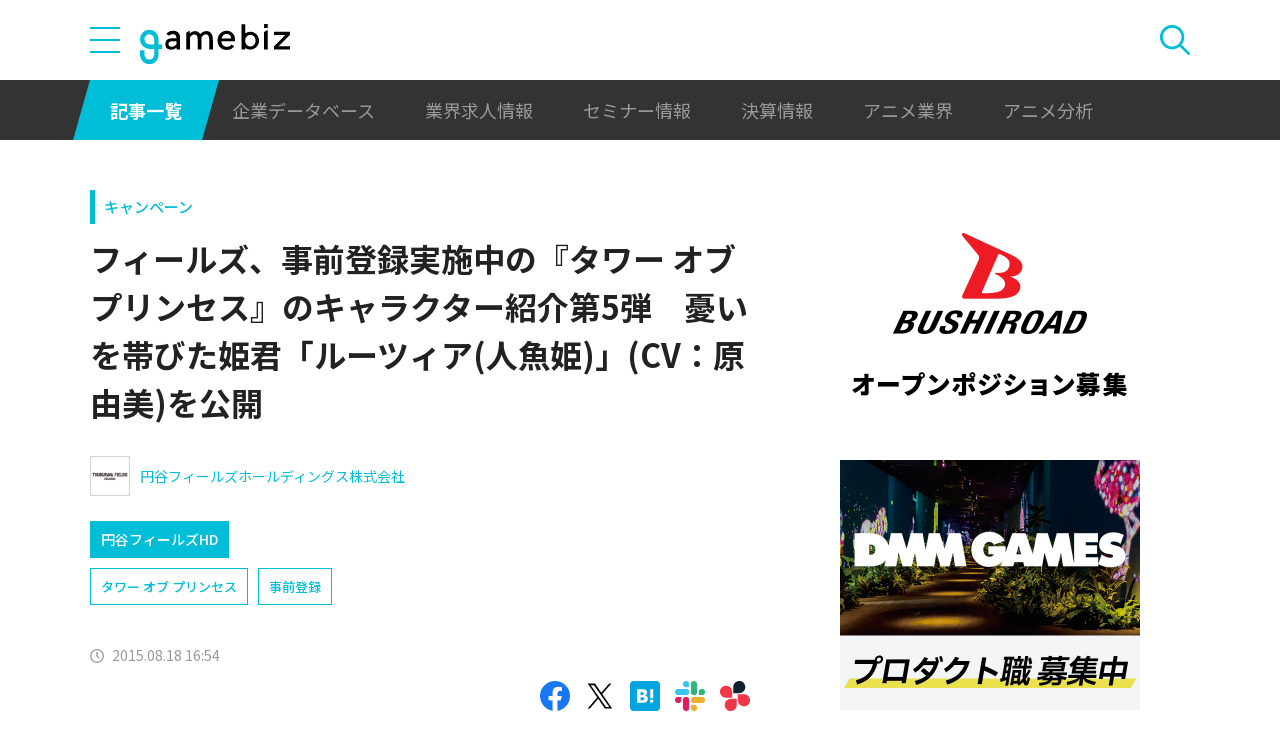

--- FILE ---
content_type: text/html; charset=UTF-8
request_url: https://gamebiz.jp/news/148306
body_size: 13265
content:
<!DOCTYPE html>
<html lang="ja">
<head>
    
    <!-- Google Tag Manager -->
    <script>(function(w,d,s,l,i){w[l]=w[l]||[];w[l].push({'gtm.start':new Date().getTime(),event:'gtm.js'});var f=d.getElementsByTagName(s)[0],j=d.createElement(s),dl=l!='dataLayer'?'&l='+l:'';j.async=true;j.src='https://www.googletagmanager.com/gtm.js?id='+i+dl;f.parentNode.insertBefore(j,f);})(window,document,'script','dataLayer','GTM-MZ9ZXJH');</script>
    <!-- End Google Tag Manager -->
    
<meta charset="utf-8"><meta http-equiv="X-UA-Compatible" content="IE=edge" />
<meta name="viewport" content="width=device-width, initial-scale=1.0, user-scalable=no" />
<title>フィールズ、事前登録実施中の『タワー オブ プリンセス』のキャラクター紹介第5弾　憂いを帯びた姫君「ルーツィア(人魚姫)」(CV：原由美)を公開 | gamebiz</title>
<meta name="description" content="フィールズ&lt;2767&gt;は、8月18日、現在事前登録を実施中のおとぎ話をモチーフにしたみんなで冒険するオンラインRPG『タワー オブ プリンセス』において、キャラクター紹介第5弾として、憂いを帯びた姫君「ルーツィア」(人魚姫)の紹介を発表した。◆キャラクター紹介第5弾！「憂いを帯びた姫君ルーツィア(人魚姫)」憂いを帯びた美しい姫君ルーツィア（人魚姫）（CV：原由美さん）「あぁ...泡になってしまい…"/>
<meta name="keywords" content="Social,ゲーム,インフォ,SocialGameInfo,最新情報,人気アプリ,gamebiz,フィールズ、事前登録実施中の『タワー オブ プリンセス』のキャラクター紹介第5弾　憂いを帯びた姫君「ルーツィア(人魚姫)」(CV：原由美)を公開"/>
<meta name="viewport" content="width=device-width,initial-scale=1.0,minimum-scale=1.0,user-scalable=no">
<meta name="format-detection" content="telephone=no, email=no, address=no">
<link href="/favicon.ico?1746614308" type="image/x-icon" rel="icon"><link href="/favicon.ico?1746614308" type="image/x-icon" rel="shortcut icon"><link href="/img/apple-touch-icon.png?1746614308" rel="apple-touch-icon-precomposed"><link rel="alternate" type="application/rss+xml" title="gamebiz【ゲームビズ】" href="https://gamebiz.jp/feed.rss" />
<meta property="og:title" content="フィールズ、事前登録実施中の『タワー オブ プリンセス』のキャラクター紹介第5弾　憂いを帯びた姫君「ルーツィア(人魚姫)」(CV：原由美)を公開 | gamebiz"/>
<meta property="og:type" content="article"/>
<meta property="og:url" content="https://gamebiz.jp/news/148306"/>
<meta property="og:image" content="https://i3.gamebiz.jp/images/original/676029655d2c334c8b1b0020.png"/>
<meta property="og:site_name" content="gamebiz【ゲームビズ】"/>
<meta property="og:description" content="フィールズ&lt;2767&gt;は、8月18日、現在事前登録を実施中のおとぎ話をモチーフにしたみんなで冒険するオンラインRPG『タワー オブ プリンセス』において、キャラクター紹介第5弾として、憂いを帯びた姫君「ルーツィア」(人魚姫)の紹介を発表した。◆キャラクター紹介第5弾！「憂いを帯びた姫君ルーツィア(人魚姫)」憂いを帯びた美しい姫君ルーツィア（人魚姫）（CV：原由美さん）「あぁ...泡になってしまい…"/>
<meta name="twitter:card" content="summary_large_image">
<meta name="twitter:site" content="@gamebiznews">
<meta property="fb:app_id" content="374980990488667"/>
<!--[if lte IE 9]><script src="../js/lib/html5shiv-printshiv.min.js"></script><![endif]-->

<link href="/news/148306" rel="canonical">
<link href="//fonts.googleapis.com/css?family=Montserrat:400,700" rel="stylesheet">
<link rel="stylesheet" href="https://cdnjs.cloudflare.com/ajax/libs/tiny-slider/2.9.3/tiny-slider.css"/>
<link rel="stylesheet" href="/css/swiper.min.css?1746613884"><link rel="stylesheet" href="/css/styles.css?1746613928">
</head>
<body class="page--article-detail">    <!-- Google Tag Manager (noscript) -->
<noscript><iframe src="https://www.googletagmanager.com/ns.html?id=GTM-MZ9ZXJH" height="0" width="0" style="display:none;visibility:hidden"></iframe></noscript>
<!-- End Google Tag Manager (noscript) -->
        
<header class="header js-header">
    <div class="container header__utils">
        <button type="button" class="header__open-drawer js-header__open-drawer">
            <span class="header__open-icon icon icon-menu">
                <span class="icon-menu__bar"></span>
                <span class="icon-menu__bar"></span>
                <span class="icon-menu__bar"></span>
            </span>
        </button>
        <div class="header__drawer js-header__drawer" data-overlay-classname="header__drawer-overlay">
    <div class="header__close-drawer-and-title js-header__close-drawer-and-title">
        <h2 class="header__drawer-title title--with-bl">カテゴリから探す</h2>
        <button type="button" class="header__close-drawer js-header__close-drawer">
            <span class="header__close-icon icon icon-close"></span>
        </button>
    </div>
    <div class="header__category-container--scrollable js-header__category-container">
                                <figure class="list-section header__category-group category-group">
                                <figcaption>
                    <h3 class="list-section__title header__category-group__name category-group__name">
                        企業動向                    </h3>
                </figcaption>
                                <ul class="header__category-list category-list">
                                            <li class="header__category-list__item category-list__item">
                            <a href="/news/category/1" class="header__category-list__link category-list__link">決算情報</a>                        </li>
                                            <li class="header__category-list__item category-list__item">
                            <a href="/news/category/47" class="header__category-list__link category-list__link">ファイナンス</a>                        </li>
                                            <li class="header__category-list__item category-list__item">
                            <a href="/news/category/42" class="header__category-list__link category-list__link">法務</a>                        </li>
                                            <li class="header__category-list__item category-list__item">
                            <a href="/news/category/12" class="header__category-list__link category-list__link">調査資料</a>                        </li>
                                            <li class="header__category-list__item category-list__item">
                            <a href="/news/category/11" class="header__category-list__link category-list__link">人事</a>                        </li>
                                            <li class="header__category-list__item category-list__item">
                            <a href="/news/category/8" class="header__category-list__link category-list__link">業界ニュース</a>                        </li>
                                    </ul>
            </figure>
                                            <figure class="list-section header__category-group category-group">
                                <figcaption>
                    <h3 class="list-section__title header__category-group__name category-group__name">
                        ゲーム動向                    </h3>
                </figcaption>
                                <ul class="header__category-list category-list">
                                            <li class="header__category-list__item category-list__item">
                            <a href="/news/category/5" class="header__category-list__link category-list__link">新作ゲーム</a>                        </li>
                                            <li class="header__category-list__item category-list__item">
                            <a href="/news/category/22" class="header__category-list__link category-list__link">サービス終了</a>                        </li>
                                            <li class="header__category-list__item category-list__item">
                            <a href="/news/category/13" class="header__category-list__link category-list__link">海外市場</a>                        </li>
                                            <li class="header__category-list__item category-list__item">
                            <a href="/news/category/9" class="header__category-list__link category-list__link">事前登録</a>                        </li>
                                            <li class="header__category-list__item category-list__item">
                            <a href="/news/category/2" class="header__category-list__link category-list__link">ランキング</a>                        </li>
                                            <li class="header__category-list__item category-list__item">
                            <a href="/news/category/4" class="header__category-list__link category-list__link">キャンペーン</a>                        </li>
                                            <li class="header__category-list__item category-list__item">
                            <a href="/news/category/10" class="header__category-list__link category-list__link">イベント</a>                        </li>
                                            <li class="header__category-list__item category-list__item">
                            <a href="/news/category/45" class="header__category-list__link category-list__link">アナログ/グッズ</a>                        </li>
                                    </ul>
            </figure>
                                            <figure class="list-section header__category-group category-group">
                                <figcaption>
                    <h3 class="list-section__title header__category-group__name category-group__name">
                        AnimeRecorder                    </h3>
                </figcaption>
                                <ul class="header__category-list category-list">
                                            <li class="header__category-list__item category-list__item">
                            <a href="/news/category/101" class="header__category-list__link category-list__link">アニメ情報</a>                        </li>
                                            <li class="header__category-list__item category-list__item">
                            <a href="/news/category/100" class="header__category-list__link category-list__link">アニメ業界</a>                        </li>
                                    </ul>
            </figure>
                                            <figure class="list-section header__category-group category-group">
                                <figcaption>
                    <h3 class="list-section__title header__category-group__name category-group__name">
                        特集                    </h3>
                </figcaption>
                                <ul class="header__category-list category-list">
                                            <li class="header__category-list__item category-list__item">
                            <a href="/news/category/3" class="header__category-list__link category-list__link">インタビュー</a>                        </li>
                                            <li class="header__category-list__item category-list__item">
                            <a href="/news/category/46" class="header__category-list__link category-list__link">BLC/NFT/メタバース</a>                        </li>
                                            <li class="header__category-list__item category-list__item">
                            <a href="/news/category/18" class="header__category-list__link category-list__link">tech</a>                        </li>
                                            <li class="header__category-list__item category-list__item">
                            <a href="/news/category/17" class="header__category-list__link category-list__link">マーケティング</a>                        </li>
                                            <li class="header__category-list__item category-list__item">
                            <a href="/news/category/7" class="header__category-list__link category-list__link">セミナー</a>                        </li>
                                    </ul>
            </figure>
                                            <figure class="list-section header__category-group category-group">
                                <ul class="header__category-list category-list">
                                            <li class="header__category-list__item category-list__item">
                            <a href="/news/category/20" class="header__category-list__link category-list__link">おはようgamebiz</a>                        </li>
                                    </ul>
            </figure>
                            <figure class="list-section header__category-group category-group">
            <ul class="header__category-list category-list">
                <li class="header__category-list__item category-list__item category-list__item--all-articles">
                    <a href="/news" class="header__category-list__link category-list__link">すべての記事を見る</a>                </li>
            </ul>
        </figure>
    </div>
</div>
        <div class="header__logo-container">
            <a href="/" class="header__logo"><img src="/img/logo.svg?1746614308" class="header__logo__image" alt="gamebiz"></a>        </div>
        <div class="header__search js-header__search">
            <div class="header__toggle-search">
                <button type="button" class="header__open-search js-header__open-search">
                    <span class="header__open-search__icon icon icon-search"></span>
                </button>
                <button type="button" class="header__close-search js-header__close-search">
                    <span class="icon icon-close header__close-search__icon"></span>
                </button>
            </div>
            
<form method="get" accept-charset="utf-8" id="headerSearchForm" class="header__search-form" action="/news/search">    <div class="header__search-form__inner">
        <select name="search_category" id="headerSearchSelectCategory" class="header__select-category"><option value="">すべての記事を見る</option><optgroup label="企業動向"><option value="1">決算情報</option><option value="47">ファイナンス</option><option value="42">法務</option><option value="12">調査資料</option><option value="11">人事</option><option value="8">業界ニュース</option></optgroup><optgroup label="ゲーム動向"><option value="5">新作ゲーム</option><option value="22">サービス終了</option><option value="13">海外市場</option><option value="9">事前登録</option><option value="2">ランキング</option><option value="4">キャンペーン</option><option value="10">イベント</option><option value="45">アナログ/グッズ</option></optgroup><optgroup label="AnimeRecorder"><option value="101">アニメ情報</option><option value="100">アニメ業界</option></optgroup><optgroup label="特集"><option value="3">インタビュー</option><option value="46">BLC/NFT/メタバース</option><option value="18">tech</option><option value="17">マーケティング</option><option value="7">セミナー</option></optgroup><option value="20">おはようgamebiz</option></select>        <div class="form-control form-control--button"><button type="button" class="header__open-category-list-modal submit-button btn btn--color-primary" data-micromodal-trigger="modal--select-category">カテゴリ選択<div class="icon icon-plus"></div></button></div>        <input type="text" name="keyword" autocomplete="off" class="header__search-input" placeholder="キーワード検索" id="keyword" aria-label="キーワード検索">        <div class="form-control form-control--button"><button type="submit" class="header__search-submit btn btn--color-text"><span class="header__search-submit__icon icon icon-search--white"></span>検索</button></div>    </div>
</form>            
<div id="modal--select-category" class="modal" aria-hidden="true">
    <div class="modal__overlay overlay" tabindex="-1" data-micromodal-close>
        <div class="modal__container" role="dialog" aria-modal="true" aria-labelledby="modal--select-category__title">
            <header class="modal__header">
                <h2 id="modal--select-category__title" class="title--with-bl">
                    カテゴリ選択
                </h2>
                <button class="modal__close" aria-label="Close modal" data-micromodal-close>
                    <span class="modal__close__icon icon icon-close"></span>
                </button>
            </header>
            <div class="modal__content" id="modal--select-category__content">
                                    <figure class="list-section select-category__category-group category-group">
                        <figcaption>
                            <h3 class="list-section__title select-category__category-group__name category-group__name">
                                企業動向                            </h3>
                        </figcaption>
                        <ul class="select-category__category-list category-list">
                                                            <li class="select-category__category-list__item category-list__item">
                                    <a href="javascript:;" class="select-category__category-list__link category-list__link js-modal-link-select-category" data-id="1">決算情報</a>                                </li>
                                                            <li class="select-category__category-list__item category-list__item">
                                    <a href="javascript:;" class="select-category__category-list__link category-list__link js-modal-link-select-category" data-id="47">ファイナンス</a>                                </li>
                                                            <li class="select-category__category-list__item category-list__item">
                                    <a href="javascript:;" class="select-category__category-list__link category-list__link js-modal-link-select-category" data-id="42">法務</a>                                </li>
                                                            <li class="select-category__category-list__item category-list__item">
                                    <a href="javascript:;" class="select-category__category-list__link category-list__link js-modal-link-select-category" data-id="12">調査資料</a>                                </li>
                                                            <li class="select-category__category-list__item category-list__item">
                                    <a href="javascript:;" class="select-category__category-list__link category-list__link js-modal-link-select-category" data-id="11">人事</a>                                </li>
                                                            <li class="select-category__category-list__item category-list__item">
                                    <a href="javascript:;" class="select-category__category-list__link category-list__link js-modal-link-select-category" data-id="8">業界ニュース</a>                                </li>
                                                    </ul>
                    </figure>
                                    <figure class="list-section select-category__category-group category-group">
                        <figcaption>
                            <h3 class="list-section__title select-category__category-group__name category-group__name">
                                ゲーム動向                            </h3>
                        </figcaption>
                        <ul class="select-category__category-list category-list">
                                                            <li class="select-category__category-list__item category-list__item">
                                    <a href="javascript:;" class="select-category__category-list__link category-list__link js-modal-link-select-category" data-id="5">新作ゲーム</a>                                </li>
                                                            <li class="select-category__category-list__item category-list__item">
                                    <a href="javascript:;" class="select-category__category-list__link category-list__link js-modal-link-select-category" data-id="22">サービス終了</a>                                </li>
                                                            <li class="select-category__category-list__item category-list__item">
                                    <a href="javascript:;" class="select-category__category-list__link category-list__link js-modal-link-select-category" data-id="13">海外市場</a>                                </li>
                                                            <li class="select-category__category-list__item category-list__item">
                                    <a href="javascript:;" class="select-category__category-list__link category-list__link js-modal-link-select-category" data-id="9">事前登録</a>                                </li>
                                                            <li class="select-category__category-list__item category-list__item">
                                    <a href="javascript:;" class="select-category__category-list__link category-list__link js-modal-link-select-category" data-id="2">ランキング</a>                                </li>
                                                            <li class="select-category__category-list__item category-list__item">
                                    <a href="javascript:;" class="select-category__category-list__link category-list__link js-modal-link-select-category" data-id="4">キャンペーン</a>                                </li>
                                                            <li class="select-category__category-list__item category-list__item">
                                    <a href="javascript:;" class="select-category__category-list__link category-list__link js-modal-link-select-category" data-id="10">イベント</a>                                </li>
                                                            <li class="select-category__category-list__item category-list__item">
                                    <a href="javascript:;" class="select-category__category-list__link category-list__link js-modal-link-select-category" data-id="45">アナログ/グッズ</a>                                </li>
                                                    </ul>
                    </figure>
                                    <figure class="list-section select-category__category-group category-group">
                        <figcaption>
                            <h3 class="list-section__title select-category__category-group__name category-group__name">
                                AnimeRecorder                            </h3>
                        </figcaption>
                        <ul class="select-category__category-list category-list">
                                                            <li class="select-category__category-list__item category-list__item">
                                    <a href="javascript:;" class="select-category__category-list__link category-list__link js-modal-link-select-category" data-id="101">アニメ情報</a>                                </li>
                                                            <li class="select-category__category-list__item category-list__item">
                                    <a href="javascript:;" class="select-category__category-list__link category-list__link js-modal-link-select-category" data-id="100">アニメ業界</a>                                </li>
                                                    </ul>
                    </figure>
                                    <figure class="list-section select-category__category-group category-group">
                        <figcaption>
                            <h3 class="list-section__title select-category__category-group__name category-group__name">
                                特集                            </h3>
                        </figcaption>
                        <ul class="select-category__category-list category-list">
                                                            <li class="select-category__category-list__item category-list__item">
                                    <a href="javascript:;" class="select-category__category-list__link category-list__link js-modal-link-select-category" data-id="3">インタビュー</a>                                </li>
                                                            <li class="select-category__category-list__item category-list__item">
                                    <a href="javascript:;" class="select-category__category-list__link category-list__link js-modal-link-select-category" data-id="46">BLC/NFT/メタバース</a>                                </li>
                                                            <li class="select-category__category-list__item category-list__item">
                                    <a href="javascript:;" class="select-category__category-list__link category-list__link js-modal-link-select-category" data-id="18">tech</a>                                </li>
                                                            <li class="select-category__category-list__item category-list__item">
                                    <a href="javascript:;" class="select-category__category-list__link category-list__link js-modal-link-select-category" data-id="17">マーケティング</a>                                </li>
                                                            <li class="select-category__category-list__item category-list__item">
                                    <a href="javascript:;" class="select-category__category-list__link category-list__link js-modal-link-select-category" data-id="7">セミナー</a>                                </li>
                                                    </ul>
                    </figure>
                                    <figure class="list-section select-category__category-group category-group">
                        <figcaption>
                            <h3 class="list-section__title select-category__category-group__name category-group__name">
                                                            </h3>
                        </figcaption>
                        <ul class="select-category__category-list category-list">
                                                            <li class="select-category__category-list__item category-list__item">
                                    <a href="javascript:;" class="select-category__category-list__link category-list__link js-modal-link-select-category" data-id="20">おはようgamebiz</a>                                </li>
                                                    </ul>
                    </figure>
                                <figure class="list-section select-category__category-group category-group">
                    <ul class="select-category__category-list category-list">
                        <li class="select-category__category-list__item category-list__item category-list__item--all-articles">
                            <a href="javascript:;" class="select-category__category-list__link category-list__link js-modal-link-select-category">すべての記事を見る</a>                        </li>
                    </ul>
                </figure>
            </div>
        </div>
    </div>
</div>
        </div>
    </div>
    <nav class="header__nav">
        <div class="header__nav__container container">
            <a href="/news" class="header__nav__link is-current">記事一覧</a>            <a href="/companies" class="header__nav__link">企業データベース</a>            <a href="/jobs" class="header__nav__link">業界求人情報</a>            <a href="/seminars" class="header__nav__link">セミナー情報</a>            <a href="/news/category/1" class="header__nav__link">決算情報</a>            <a href="/news/category/100" class="header__nav__link">アニメ業界</a>            <a href="/news/tag/23237" class="header__nav__link">アニメ分析</a>        </div>
    </nav>
</header>
    
<main class="main">
    <div class="main__contents js-main__contents">
        <div class="container main__contents__container">
            <div class="page-contents js-page-contents">
                <div class="page-contents__inner">
                    
    <div class="ad ad--gold ad--side-gold--sp" data-ad-side-gold-sp></div>
                    <article class="article">
                        <div class="article__header">
                            <div class="bg-video__box">
                                <div class="bg-video__box__inner">
                                                                        <div class="article__category">
                                        <a href="/news/category/4">キャンペーン</a>                                    </div>
                                                                        <h1 class="article__title">
                                        フィールズ、事前登録実施中の『タワー オブ プリンセス』のキャラクター紹介第5弾　憂いを帯びた姫君「ルーツィア(人魚姫)」(CV：原由美)を公開                                    </h1>
                                </div>
                            </div>
                            <div class="bg-video__box bg-video__box--ad--external bg-video__box--bg bg-video__box--padding--s bg-video__box--margin--s">
                                <div class="bg-video__box__inner">
                                    <div class="ad ad--external" data-ad='{"area_category":"google-ad","area":"sp-article-detail"}'></div>
                                </div>
                            </div>
                            
<div class="article__companies">
    <div class="bg-video__box bg-video__box--company-list bg-video__box--bg bg-video__box--padding--s bg-video__box--margin--s">
        <div class="bg-video__box__inner">
            <ul class="company-list">
                                <li class="company-list__item">
                    <a href="/companies/2465" class="company-list__link">
                        <div class="company-list__image media-container">
                            <div class="media-inner">
                                <img src="https://i3.gamebiz.jp/media/477e312e-c6b4-4613-ae50-e4381c54da06.jpg" class="media-image" onerror="this.onerror = null;this.src=&quot;/img/no-image-company.png?1746614308&quot;" alt="">                            </div>
                        </div>
                        <div class="company-list__name">
                            円谷フィールズホールディングス株式会社                        </div>
                    </a>
                </li>
                            </ul>
        </div>
    </div>
    <div class="bg-video__box">
        <div class="bg-video__box__inner">
            <ul class="company-list company-list--block-link">
                                <li class="company-list__item">
                    <a href="/companies/2465#articles" class="company-list__link">
                        <div class="company-list__image media-container">
                            <div class="media-inner">
                                <img src="https://i3.gamebiz.jp/media/477e312e-c6b4-4613-ae50-e4381c54da06.jpg" class="media-image" onerror="this.onerror = null;this.src=&quot;/img/no-image-company.png?1746614308&quot;" alt="">                            </div>
                        </div>
                        <div class="company-list__name">
                            円谷フィールズHD                        </div>
                    </a>
                </li>
                            </ul>
        </div>
    </div>
</div>
                            <div class="bg-video__box">
                                <div class="bg-video__box__inner">
                                    <div class="article__tags">
                                        
<ul class="tag-list">
        <li class="tag-list__item">
        <a href="/news/tag/9618" class="tag-list__link tag">タワー オブ プリンセス</a>    </li>
        <li class="tag-list__item">
        <a href="/news/tag/17200" class="tag-list__link tag">事前登録</a>    </li>
    </ul>
                                    </div>
                                </div>
                            </div>
                            <div class="bg-video__box">
                                <div class="bg-video__box__inner">
                                    <div class="author-and-published-at">
                                                                                                                            <div class="article__published-at">
                                                <span class="article__published-at__icon icon icon-clock"></span>
                                                2015.08.18 16:54                                            </div>
                                                                            </div>
                                </div>
                            </div>
                            <div class="bg-video__box">
                                <div class="bg-video__box__inner">
                                    <div class="share-sns">
    <a href="https://www.facebook.com/share.php?u=https%3A%2F%2Fgamebiz.jp%2Fnews%2F148306" class="share-sns__link" target="_blank"><span class="icon icon-facebook"></a>    <a href="https://twitter.com/" class="share-sns__link" target="_blank" onclick="window.open(&#039;https://twitter.com/intent/tweet?text=%E3%83%95%E3%82%A3%E3%83%BC%E3%83%AB%E3%82%BA%E3%80%81%E4%BA%8B%E5%89%8D%E7%99%BB%E9%8C%B2%E5%AE%9F%E6%96%BD%E4%B8%AD%E3%81%AE%E3%80%8E%E3%82%BF%E3%83%AF%E3%83%BC+%E3%82%AA%E3%83%96+%E3%83%97%E3%83%AA%E3%83%B3%E3%82%BB%E3%82%B9%E3%80%8F%E3%81%AE%E3%82%AD%E3%83%A3%E3%83%A9%E3%82%AF%E3%82%BF%E3%83%BC%E7%B4%B9%E4%BB%8B%E7%AC%AC5%E5%BC%BE%E3%80%80%E6%86%82%E3%81%84%E3%82%92%E5%B8%AF%E3%81%B3%E3%81%9F%E5%A7%AB%E5%90%9B%E3%80%8C%E3%83%AB%E3%83%BC%E3%83%84%E3%82%A3%E3%82%A2%28%E4%BA%BA%E9%AD%9A%E5%A7%AB%29%E3%80%8D%28CV%EF%BC%9A%E5%8E%9F%E7%94%B1%E7%BE%8E%29%E3%82%92%E5%85%AC%E9%96%8B%0Ahttps%3A%2F%2Fgamebiz.jp%2Fnews%2F148306&#039;,
                       &#039;tweetwindow&#039;,
                       &#039;width=550, height=450, personalbar=0, toolbar=0, scrollbars=1, resizable=1&#039;); return false;"><span class="icon icon-X"></a>    <a href="https://b.hatena.ne.jp/add?mode=confirm&amp;url=https%3A%2F%2Fgamebiz.jp%2Fnews%2F148306&amp;title=%E3%83%95%E3%82%A3%E3%83%BC%E3%83%AB%E3%82%BA%E3%80%81%E4%BA%8B%E5%89%8D%E7%99%BB%E9%8C%B2%E5%AE%9F%E6%96%BD%E4%B8%AD%E3%81%AE%E3%80%8E%E3%82%BF%E3%83%AF%E3%83%BC+%E3%82%AA%E3%83%96+%E3%83%97%E3%83%AA%E3%83%B3%E3%82%BB%E3%82%B9%E3%80%8F%E3%81%AE%E3%82%AD%E3%83%A3%E3%83%A9%E3%82%AF%E3%82%BF%E3%83%BC%E7%B4%B9%E4%BB%8B%E7%AC%AC5%E5%BC%BE%E3%80%80%E6%86%82%E3%81%84%E3%82%92%E5%B8%AF%E3%81%B3%E3%81%9F%E5%A7%AB%E5%90%9B%E3%80%8C%E3%83%AB%E3%83%BC%E3%83%84%E3%82%A3%E3%82%A2%28%E4%BA%BA%E9%AD%9A%E5%A7%AB%29%E3%80%8D%28CV%EF%BC%9A%E5%8E%9F%E7%94%B1%E7%BE%8E%29%E3%82%92%E5%85%AC%E9%96%8B" class="share-sns__link" target="_blank"><span class="icon icon-hatena"></a>    <a href="https://gamebiz.jp/slack/authorize?url=https%3A%2F%2Fgamebiz.jp%2Fnews%2F148306&amp;title=%E3%83%95%E3%82%A3%E3%83%BC%E3%83%AB%E3%82%BA%E3%80%81%E4%BA%8B%E5%89%8D%E7%99%BB%E9%8C%B2%E5%AE%9F%E6%96%BD%E4%B8%AD%E3%81%AE%E3%80%8E%E3%82%BF%E3%83%AF%E3%83%BC+%E3%82%AA%E3%83%96+%E3%83%97%E3%83%AA%E3%83%B3%E3%82%BB%E3%82%B9%E3%80%8F%E3%81%AE%E3%82%AD%E3%83%A3%E3%83%A9%E3%82%AF%E3%82%BF%E3%83%BC%E7%B4%B9%E4%BB%8B%E7%AC%AC5%E5%BC%BE%E3%80%80%E6%86%82%E3%81%84%E3%82%92%E5%B8%AF%E3%81%B3%E3%81%9F%E5%A7%AB%E5%90%9B%E3%80%8C%E3%83%AB%E3%83%BC%E3%83%84%E3%82%A3%E3%82%A2%28%E4%BA%BA%E9%AD%9A%E5%A7%AB%29%E3%80%8D%28CV%EF%BC%9A%E5%8E%9F%E7%94%B1%E7%BE%8E%29%E3%82%92%E5%85%AC%E9%96%8B" class="share-sns__link" target="_blank"><span class="icon icon-slack"></a>    <a href="https://gamebiz.jp/chatwork/authorize?url=https%253A%252F%252Fgamebiz.jp%252Fnews%252F148306&amp;title=%25E3%2583%2595%25E3%2582%25A3%25E3%2583%25BC%25E3%2583%25AB%25E3%2582%25BA%25E3%2580%2581%25E4%25BA%258B%25E5%2589%258D%25E7%2599%25BB%25E9%258C%25B2%25E5%25AE%259F%25E6%2596%25BD%25E4%25B8%25AD%25E3%2581%25AE%25E3%2580%258E%25E3%2582%25BF%25E3%2583%25AF%25E3%2583%25BC%2B%25E3%2582%25AA%25E3%2583%2596%2B%25E3%2583%2597%25E3%2583%25AA%25E3%2583%25B3%25E3%2582%25BB%25E3%2582%25B9%25E3%2580%258F%25E3%2581%25AE%25E3%2582%25AD%25E3%2583%25A3%25E3%2583%25A9%25E3%2582%25AF%25E3%2582%25BF%25E3%2583%25BC%25E7%25B4%25B9%25E4%25BB%258B%25E7%25AC%25AC5%25E5%25BC%25BE%25E3%2580%2580%25E6%2586%2582%25E3%2581%2584%25E3%2582%2592%25E5%25B8%25AF%25E3%2581%25B3%25E3%2581%259F%25E5%25A7%25AB%25E5%2590%259B%25E3%2580%258C%25E3%2583%25AB%25E3%2583%25BC%25E3%2583%2584%25E3%2582%25A3%25E3%2582%25A2%2528%25E4%25BA%25BA%25E9%25AD%259A%25E5%25A7%25AB%2529%25E3%2580%258D%2528CV%25EF%25BC%259A%25E5%258E%259F%25E7%2594%25B1%25E7%25BE%258E%2529%25E3%2582%2592%25E5%2585%25AC%25E9%2596%258B" class="share-sns__link" target="_blank"><span class="icon icon-chatworks"></a></div>
                                </div>
                            </div>
                        </div>
                        <div class="bg-video__box bg-video__box--bg bg-video__box--margin--s--top bg-video__box--padding--s--top">
                            <div class="bg-video__box__inner">
                                <div class="article__body">
                                    <div class="article__featured-image"></div>
                                    <!-- TODO: [data-content="blogparts"] つける -->
                                    <div class="article__body-text" data-content="blogparts">
                                        <div style="text-align:center"><img data-lazyload="delay" data-src="https://i3.gamebiz.jp/images/original/29918936855a5ffa7d4e9a0020.jpg" style="line-height:20.7999992370605px; opacity:0.9; text-align:center" /></div>
<br />
フィールズ&lt;2767&gt;は、8月18日、現在事前登録を実施中のおとぎ話をモチーフにしたみんなで冒険するオンラインRPG『タワー オブ プリンセス』において、キャラクター紹介第5弾として、憂いを帯びた姫君「ルーツィア」(人魚姫)の紹介を発表した。<br />
<br />
<u><strong>◆キャラクター紹介第5弾！「憂いを帯びた姫君ルーツィア(人魚姫)」</strong></u><br />
<br />
<img data-lazyload="delay" data-src="https://i3.gamebiz.jp/images/original/676029655d2c334c8b1b0020.png" /><br />
<br />
憂いを帯びた美しい姫君<br />
ルーツィア（人魚姫）（CV：原由美さん）<br />
「あぁ...泡になってしまいそう。」<br />
プレイヤーが仕えることができる姫の1人で、海底宮殿ウォロペアーレ城に住む美しい人魚。シンデレラを敬愛し、自分だけを見て欲しい思いと、シンデレラの博愛主義との狭間で葛藤している。寂しがり屋な性格も手伝って、周囲からたくさんの愛情をそそがれて育ってきた。愛があることが当たり前の環境しか知らないため、仲間を傷つけるような相手に対しては感情を爆発させる事も。<br />
<br />
▼ルーツィア(人魚姫)に関連する、その他のキャラクター達 （一例）<br />
<br />
<img data-lazyload="delay" data-src="https://i3.gamebiz.jp/images/original/162261674255d2c33ce96d90020.png" /><br />
<br />
引き篭もりの海の魔女<br />
オクタヴィア<br />
ルーツィアの友人で海底奥深くに棲む海の魔女。魔法薬で少女の姿に扮しているが、本人曰く素顔はとても醜いという。「放っておいて」と言う割にとても依存的<br />
で、沈没船の小部屋に閉じこもって亡霊と話すことで心を癒している。<br />
<br />
<img data-lazyload="delay" data-src="https://i3.gamebiz.jp/images/original/32912399855d2c3462c0250020.png" /><br />
<br />
いじわるな海の妖精<br />
メルジーネ<br />
高飛車でいじわるな海の妖精だが魔物に近い存在。頼みごとをしても対価を要求されるだけで何もしてくれないが、彼女の正体を見破ると態度が急変する。口癖は「わたしを誰だかご存知なの？」<br />
<br />
<img data-lazyload="delay" data-src="https://i3.gamebiz.jp/images/original/138156191355d2c34ec8b3f0020.png" /><br />
<br />
ちょっと残念な吟遊詩人<br />
ヴォルフラム<br />
港町ヴォルフォーレに住む吟遊詩人。街の多くの女性が彼の詩歌で心を癒している。自分に陶酔しきっており、厨二病をこじらせたような発言も。時折駄目人間<br />
な「素」の部分が出ることがある。<br />
<br />
▼人魚姫たちが住む港町ウォロペアーレ<br />
<img data-lazyload="delay" data-src="https://i3.gamebiz.jp/images/original/163888256555d2c35916aa70020.png" /><br />
&nbsp;
<h3>■事前登録を実施中！</h3>
<br />
「フライングガチャ」「予約トップ10」をはじめとする各種事前登録メディアにて、事前登録の受付を実施している。特典として序盤の冒険を強力にサポートする防具「プルミタージュ」と「輝晶石」50個、「ポーション」10個を事前登録した全員にプレゼントする。スタートダッシュで必ず役立つアイテムのセットとなっている。また、「フライングガチャ」と「予約トップ10」では事前ガチャも実施中だ。<br />
&nbsp;
<h3>■タワプリ公式Twitterフォローキャンペーン</h3>
<br />
『タワー オブ プリンセス』のTwitter公式アカウントでは、現在「タワプリ公式Twitterフォローキャンペーン」を開催しており、5000人を突破して追加キャンペーンを実施している。<br />
<br />
＜賞品＞<br />
フォロワー6000人達成 妖精の帰還石3個<br />
フォロワー7000人達成 大妖精の帰還石1個<br />
フォロワー8000人達成 輝晶石15個<br />
<br />
<img data-lazyload="delay" data-src="https://i3.gamebiz.jp/images/original/23896429055d2c378861520020.png" /><br />
<br />
＜キャンペーン応募方法＞<br />
タワプリ公式Twitter（@tawapri）アカウントをフォロー<br />
<a href="https://twitter.com/tawapri" style="line-height: 20.7999992370605px;">https://twitter.com/tawapri</a><br />
<br />
＜キャンペーン締切日＞<br />
『タワー オブ プリンセス』サービス開始前日<br />
<br />
＜プレゼント配布日程＞<br />
サービス開始後に発表<br />
<br />
<br />
■関連サイト<br />
​<br />
&nbsp;
<p style="text-align:center"><a class="sgi_btn01" href="http://tawapri.jp/" target="_blank">公式サイト</a></p>

<p style="text-align:center"><a class="sgi_btn01" href="https://twitter.com/tawapri" target="_blank">公式Twitter</a></p>

<p style="text-align:center"><a class="sgi_btn01" href="https://tawapri.flyinggacha.com/" target="_blank">フライングガチャ</a></p>

<p style="text-align:center"><a class="sgi_btn01" href="https://yoyaku-top10.jp/u/a/MTMxMjg" target="_blank">iOS版（予約トップ10）</a></p>

<p style="text-align:center"><a class="sgi_btn01" href="https://yoyaku-top10.jp/u/a/MTMxMjk" target="_blank">Android版（予約トップ10）</a></p>
<br />
<br />
&copy;Fields                                    </div>
                                </div>
                            </div>
                        </div>
                        <div class="article__footer">
                            <div class="bg-video__box bg-video__box--bg bg-video__box--margin--s--bottom bg-video__box--padding--s--bottom">
                                <div class="bg-video__box__inner">
                                    <div class="share-sns">
    <a href="https://www.facebook.com/share.php?u=https%3A%2F%2Fgamebiz.jp%2Fnews%2F148306" class="share-sns__link" target="_blank"><span class="icon icon-facebook"></a>    <a href="https://twitter.com/" class="share-sns__link" target="_blank" onclick="window.open(&#039;https://twitter.com/intent/tweet?text=%E3%83%95%E3%82%A3%E3%83%BC%E3%83%AB%E3%82%BA%E3%80%81%E4%BA%8B%E5%89%8D%E7%99%BB%E9%8C%B2%E5%AE%9F%E6%96%BD%E4%B8%AD%E3%81%AE%E3%80%8E%E3%82%BF%E3%83%AF%E3%83%BC+%E3%82%AA%E3%83%96+%E3%83%97%E3%83%AA%E3%83%B3%E3%82%BB%E3%82%B9%E3%80%8F%E3%81%AE%E3%82%AD%E3%83%A3%E3%83%A9%E3%82%AF%E3%82%BF%E3%83%BC%E7%B4%B9%E4%BB%8B%E7%AC%AC5%E5%BC%BE%E3%80%80%E6%86%82%E3%81%84%E3%82%92%E5%B8%AF%E3%81%B3%E3%81%9F%E5%A7%AB%E5%90%9B%E3%80%8C%E3%83%AB%E3%83%BC%E3%83%84%E3%82%A3%E3%82%A2%28%E4%BA%BA%E9%AD%9A%E5%A7%AB%29%E3%80%8D%28CV%EF%BC%9A%E5%8E%9F%E7%94%B1%E7%BE%8E%29%E3%82%92%E5%85%AC%E9%96%8B%0Ahttps%3A%2F%2Fgamebiz.jp%2Fnews%2F148306&#039;,
                       &#039;tweetwindow&#039;,
                       &#039;width=550, height=450, personalbar=0, toolbar=0, scrollbars=1, resizable=1&#039;); return false;"><span class="icon icon-X"></a>    <a href="https://b.hatena.ne.jp/add?mode=confirm&amp;url=https%3A%2F%2Fgamebiz.jp%2Fnews%2F148306&amp;title=%E3%83%95%E3%82%A3%E3%83%BC%E3%83%AB%E3%82%BA%E3%80%81%E4%BA%8B%E5%89%8D%E7%99%BB%E9%8C%B2%E5%AE%9F%E6%96%BD%E4%B8%AD%E3%81%AE%E3%80%8E%E3%82%BF%E3%83%AF%E3%83%BC+%E3%82%AA%E3%83%96+%E3%83%97%E3%83%AA%E3%83%B3%E3%82%BB%E3%82%B9%E3%80%8F%E3%81%AE%E3%82%AD%E3%83%A3%E3%83%A9%E3%82%AF%E3%82%BF%E3%83%BC%E7%B4%B9%E4%BB%8B%E7%AC%AC5%E5%BC%BE%E3%80%80%E6%86%82%E3%81%84%E3%82%92%E5%B8%AF%E3%81%B3%E3%81%9F%E5%A7%AB%E5%90%9B%E3%80%8C%E3%83%AB%E3%83%BC%E3%83%84%E3%82%A3%E3%82%A2%28%E4%BA%BA%E9%AD%9A%E5%A7%AB%29%E3%80%8D%28CV%EF%BC%9A%E5%8E%9F%E7%94%B1%E7%BE%8E%29%E3%82%92%E5%85%AC%E9%96%8B" class="share-sns__link" target="_blank"><span class="icon icon-hatena"></a>    <a href="https://gamebiz.jp/slack/authorize?url=https%3A%2F%2Fgamebiz.jp%2Fnews%2F148306&amp;title=%E3%83%95%E3%82%A3%E3%83%BC%E3%83%AB%E3%82%BA%E3%80%81%E4%BA%8B%E5%89%8D%E7%99%BB%E9%8C%B2%E5%AE%9F%E6%96%BD%E4%B8%AD%E3%81%AE%E3%80%8E%E3%82%BF%E3%83%AF%E3%83%BC+%E3%82%AA%E3%83%96+%E3%83%97%E3%83%AA%E3%83%B3%E3%82%BB%E3%82%B9%E3%80%8F%E3%81%AE%E3%82%AD%E3%83%A3%E3%83%A9%E3%82%AF%E3%82%BF%E3%83%BC%E7%B4%B9%E4%BB%8B%E7%AC%AC5%E5%BC%BE%E3%80%80%E6%86%82%E3%81%84%E3%82%92%E5%B8%AF%E3%81%B3%E3%81%9F%E5%A7%AB%E5%90%9B%E3%80%8C%E3%83%AB%E3%83%BC%E3%83%84%E3%82%A3%E3%82%A2%28%E4%BA%BA%E9%AD%9A%E5%A7%AB%29%E3%80%8D%28CV%EF%BC%9A%E5%8E%9F%E7%94%B1%E7%BE%8E%29%E3%82%92%E5%85%AC%E9%96%8B" class="share-sns__link" target="_blank"><span class="icon icon-slack"></a>    <a href="https://gamebiz.jp/chatwork/authorize?url=https%253A%252F%252Fgamebiz.jp%252Fnews%252F148306&amp;title=%25E3%2583%2595%25E3%2582%25A3%25E3%2583%25BC%25E3%2583%25AB%25E3%2582%25BA%25E3%2580%2581%25E4%25BA%258B%25E5%2589%258D%25E7%2599%25BB%25E9%258C%25B2%25E5%25AE%259F%25E6%2596%25BD%25E4%25B8%25AD%25E3%2581%25AE%25E3%2580%258E%25E3%2582%25BF%25E3%2583%25AF%25E3%2583%25BC%2B%25E3%2582%25AA%25E3%2583%2596%2B%25E3%2583%2597%25E3%2583%25AA%25E3%2583%25B3%25E3%2582%25BB%25E3%2582%25B9%25E3%2580%258F%25E3%2581%25AE%25E3%2582%25AD%25E3%2583%25A3%25E3%2583%25A9%25E3%2582%25AF%25E3%2582%25BF%25E3%2583%25BC%25E7%25B4%25B9%25E4%25BB%258B%25E7%25AC%25AC5%25E5%25BC%25BE%25E3%2580%2580%25E6%2586%2582%25E3%2581%2584%25E3%2582%2592%25E5%25B8%25AF%25E3%2581%25B3%25E3%2581%259F%25E5%25A7%25AB%25E5%2590%259B%25E3%2580%258C%25E3%2583%25AB%25E3%2583%25BC%25E3%2583%2584%25E3%2582%25A3%25E3%2582%25A2%2528%25E4%25BA%25BA%25E9%25AD%259A%25E5%25A7%25AB%2529%25E3%2580%258D%2528CV%25EF%25BC%259A%25E5%258E%259F%25E7%2594%25B1%25E7%25BE%258E%2529%25E3%2582%2592%25E5%2585%25AC%25E9%2596%258B" class="share-sns__link" target="_blank"><span class="icon icon-chatworks"></a></div>
                                </div>
                            </div>
                                                                                                                <div class="bg-video__box bg-video__box--bg bg-video__box--articles bg-video__box--padding--s bg-video__box--margin--s--bottom">
                                <div class="bg-video__box__inner">
                                                                        <div class="category-article-links">
                                        <h3 class="secondary-title">キャンペーン</h3>
                                        <div class="articles__scrollbox">
                                                                                            <div class="article article--vertical">
                                                    <a href="/news/419710" class="article__link">
    <div class="article__image media-container">
        <div class="media-inner">
            <img data-src="https://i3.gamebiz.jp/media/608a2f5b-5d74-4da4-a18b-d57c1fa0f131.jpg" class="media-image" onerror="this.onerror = null;this.data-src=&quot;/img/no-image-default.png?1746614308&quot;" data-object-fit="contain" data-lazyload="delay" alt="">        </div>
    </div>
    <div class="article__meta">
                <h3 class="article__title">
            ネットマーブルとレベルファイブ、『二ノ国：Cross Worlds』で「ワールドクロスマッチングシステム」を導入するゲームのアプデ実施        </h3>
                <div class="article__published-at">
            <span class="article__published-at__icon icon icon-clock"></span>
            2026.01.23 20:46        </div>
            </div>
</a>
                                                </div>
                                                                                            <div class="article article--vertical">
                                                    <a href="/news/419766" class="article__link">
    <div class="article__image media-container">
        <div class="media-inner">
            <img data-src="https://i3.gamebiz.jp/media/f409ceda-4875-4298-b485-b01fb5e26c88.jpg" class="media-image" onerror="this.onerror = null;this.data-src=&quot;/img/no-image-default.png?1746614308&quot;" data-object-fit="contain" data-lazyload="delay" alt="">        </div>
    </div>
    <div class="article__meta">
                <h3 class="article__title">
            GRYPHLINE、『アークナイツ：エンドフィールド』が全世界累計3000万DL突破…特別スカウト券×10をプレゼント        </h3>
                <div class="article__published-at">
            <span class="article__published-at__icon icon icon-clock"></span>
            2026.01.23 20:42        </div>
            </div>
</a>
                                                </div>
                                                                                            <div class="article article--vertical">
                                                    <a href="/news/419720" class="article__link">
    <div class="article__image media-container">
        <div class="media-inner">
            <img data-src="https://i3.gamebiz.jp/media/4adca0a0-f853-4a70-bacd-0aa2f6cafdca.png" class="media-image" onerror="this.onerror = null;this.data-src=&quot;/img/no-image-default.png?1746614308&quot;" data-object-fit="contain" data-lazyload="delay" alt="">        </div>
    </div>
    <div class="article__meta">
                <h3 class="article__title">
            カプコンAM施設で『モンハンワイルズ』×「ホロライブ5期生」コラボ開催…「雪花ラミィ」「桃鈴ねね」「獅白ぼたん」「尾丸ポルカ」とのコラボが決定        </h3>
                <div class="article__published-at">
            <span class="article__published-at__icon icon icon-clock"></span>
            2026.01.23 20:31        </div>
            </div>
</a>
                                                </div>
                                                                                    </div>
                                        <a href="/news/category/4" class="category-articles__show-all btn btn--color-primary btn--arrow-right">すべて見る</a>                                    </div>
                                                                    </div>
                            </div>
                                                        <div class="bg-video__box bg-video__box--ad--external bg-video__box--bg bg-video__box--padding--s bg-video__box--margin--s">
                                <div class="bg-video__box__inner">
                                    <div class="ad ad--external" data-ad='{"area_category":"google-ad","area":"sp-article-detail"}'></div>
                                </div>
                            </div>
                            
<div class="article__companies">
    <div class="bg-video__box bg-video__box--company-list bg-video__box--bg bg-video__box--padding--s bg-video__box--margin--s">
        <div class="bg-video__box__inner">
            <ul class="company-list">
                                <li class="company-list__item">
                    <a href="/companies/2465" class="company-list__link">
                        <div class="company-list__image media-container">
                            <div class="media-inner">
                                <img src="https://i3.gamebiz.jp/media/477e312e-c6b4-4613-ae50-e4381c54da06.jpg" class="media-image" onerror="this.onerror = null;this.src=&quot;/img/no-image-company.png?1746614308&quot;" alt="">                            </div>
                        </div>
                        <div class="company-list__name">
                            円谷フィールズホールディングス株式会社                        </div>
                    </a>
                </li>
                            </ul>
        </div>
    </div>
    <div class="bg-video__box">
        <div class="bg-video__box__inner">
            <ul class="company-list company-list--block-link">
                                <li class="company-list__item">
                    <a href="/companies/2465#articles" class="company-list__link">
                        <div class="company-list__image media-container">
                            <div class="media-inner">
                                <img src="https://i3.gamebiz.jp/media/477e312e-c6b4-4613-ae50-e4381c54da06.jpg" class="media-image" onerror="this.onerror = null;this.src=&quot;/img/no-image-company.png?1746614308&quot;" alt="">                            </div>
                        </div>
                        <div class="company-list__name">
                            円谷フィールズHD                        </div>
                    </a>
                </li>
                            </ul>
        </div>
    </div>
</div>
                            <div class="bg-video__box">
                                <div class="bg-video__box__inner">
                                    <div class="article__tags">
                                        
<ul class="tag-list">
        <li class="tag-list__item">
        <a href="/news/tag/9618" class="tag-list__link tag">タワー オブ プリンセス</a>    </li>
        <li class="tag-list__item">
        <a href="/news/tag/17200" class="tag-list__link tag">事前登録</a>    </li>
    </ul>
                                    </div>
                                </div>
                            </div>
                        </div>
                    </article>
                    <div
                            class="
                                bg-video__box
                                bg-video__box--more-articles
                                bg-video__box--bg
                                bg-video__box--margin
                                bg-video__box--padding--s
                            "
                        >
                        <div class="bg-video__box__inner">
                            <section class="related-articles">
                                <h2 class="secondary-title">あわせて読みたい</h2>
                                                                
<div class="articles articles--stack">
        <div class="article article--horizontal">
        <a href="/news/419788" class="article__link">
    <div class="article__image media-container">
        <div class="media-inner">
            <img src="https://i3.gamebiz.jp/media/eb076ef5-9954-4c00-ade0-dc0ebf85a7ae.jpg" class="media-image" onerror="this.onerror = null;this.src=&quot;/img/no-image-default.png?1746614308&quot;" data-object-fit="contain" alt="">        </div>
    </div>
    <div class="article__meta">
                <div class="article__category-and-badge">
            <span class="article__category">
                事前登録            </span>
                    </div>
                <h3 class="article__title">
            Curve GamesとDeveloper Turtle Juice、革新的なローグライクデッキビルダー『MECHBORN』を2026年後半にリリース        </h3>
                <div class="article__published-at">
            <span class="article__published-at__icon icon icon-clock"></span>
            2026.01.25 21:34        </div>
            </div>
</a>
    </div>
        <div class="article article--horizontal">
        <a href="/news/419787" class="article__link">
    <div class="article__image media-container">
        <div class="media-inner">
            <img src="https://i3.gamebiz.jp/media/c7fc1653-d115-4814-a55d-f857f2a7fe4b.jpg" class="media-image" onerror="this.onerror = null;this.src=&quot;/img/no-image-default.png?1746614308&quot;" data-object-fit="contain" alt="">        </div>
    </div>
    <div class="article__meta">
                <div class="article__category-and-badge">
            <span class="article__category">
                事前登録            </span>
                    </div>
                <h3 class="article__title">
            Gaming Factory、クレイジーでユーモラスなレストランSLG『Pizza Slice』を3月5日にリリース決定        </h3>
                <div class="article__published-at">
            <span class="article__published-at__icon icon icon-clock"></span>
            2026.01.25 21:23        </div>
            </div>
</a>
    </div>
        <div class="article article--horizontal">
        <a href="/news/419786" class="article__link">
    <div class="article__image media-container">
        <div class="media-inner">
            <img src="https://i3.gamebiz.jp/media/1a2be9a2-57cf-4cdd-aca4-ef27bc7031cf.jpg" class="media-image" onerror="this.onerror = null;this.src=&quot;/img/no-image-default.png?1746614308&quot;" data-object-fit="contain" alt="">        </div>
    </div>
    <div class="article__meta">
                <div class="article__category-and-badge">
            <span class="article__category">
                事前登録            </span>
                    </div>
                <h3 class="article__title">
            個人ゲーム開発者Thorn &amp; Loose、3DローグライクRPG『NYCTOROGUE：THE ABYSS』クラウドファンディングを2月6日より開始        </h3>
                <div class="article__published-at">
            <span class="article__published-at__icon icon icon-clock"></span>
            2026.01.25 21:14        </div>
            </div>
</a>
    </div>
    </div>
                                                            </section>
                        </div>
                    </div>
                    
        <div class="bg-video__box bg-video__box--margin--top">
        <div class="bg-video__box__inner">
            <section class="company-info">
                <div class="company ">
                    <div class="company__image-and-meta">
                                                <div class="company__image media-container">
                            <div class="media-inner">
                                <a href="/companies/2465"><img data-src="https://i3.gamebiz.jp/media/477e312e-c6b4-4613-ae50-e4381c54da06.jpg" class="media-image" onerror="this.onerror = null;this.data-src=&quot;/img/no-image-company.png?1746614308&quot;" data-lazyload="delay" alt=""></a>                            </div>
                        </div>
                                                <div class="company__meta">
                            <div class="company__name">円谷フィールズホールディングス株式会社</div>
                                                            <a href="https://www.tsuburaya-fields.co.jp/" class="company__external-link" target="_blank" rel="noreferrer noopener">https://www.tsuburaya-fields.co.jp/<span class="company__external-link__icon icon icon-external-link"></a>                                                        
                        </div>
                        
                    </div>
                    
                    <div class="company__about">
    <h3 class="title--with-bl">会社情報</h3>
    <dl class="data-list">
        <div class="data-list__row">
            <dt class="data-list__title">会社名</dt>
            <dd class="data-list__description">
                円谷フィールズホールディングス株式会社            </dd>
        </div>
                <div class="data-list__row">
            <dt class="data-list__title">設立</dt>
            <dd class="data-list__description">1988年6月</dd>
        </div>
                        <div class="data-list__row">
            <dt class="data-list__title">代表者</dt>
            <dd class="data-list__description">代表取締役社長 グループ最高経営責任者 山本 英俊</dd>
        </div>
                        <div class="data-list__row">
            <dt class="data-list__title">決算期</dt>
            <dd class="data-list__description">3月</dd>
        </div>
                        <div class="data-list__row">
            <dt class="data-list__title">直近業績</dt>
            <dd class="data-list__description">売上高1405億8100万円、営業利益152億9500万円、経常利益164億6200万円、最終利益111億5800万円（2025年3月期）</dd>
        </div>
                        <div class="data-list__row">
            <dt class="data-list__title">上場区分</dt>
            <dd class="data-list__description">東証プライム</dd>
        </div>
                        <div class="data-list__row">
            <dt class="data-list__title">証券コード</dt>
            <dd class="data-list__description">2767</dd>
        </div>
            </dl>
</div>
                    
                    
                    
                    <a href="/companies/2465" class="company__link-to-detail btn btn--color-primary btn--arrow-right">企業データを見る</a>                </div>
            </section>
        </div>
    </div>
                    </div>
            </div>
            
<aside class="sidebar js-sidebar">
    <div class="sidebar__inner">
        
    <section class="sidebar__section sidebar__section--ad bg-video__box">
        <div class="sidebar__content">
            <div class="ad ad--gold ad--side-gold--pc" data-ad='{"area_category": "enterprise-advertisement", "area": "side-gold"}'></div>
        </div>
    </section>
        
<section class="sidebar__section sidebar__section--ads bg-video__box">
    <div class="sidebar__content">
        <div class="spot-ads">
                                                <div class="ad ad--spot" data-ad='{"area_category": "spot-advertisement", "area": "spot", "ad_id": 94}'></div>
                                    </div>
    </div>
</section>
        <section class="sidebar__section sidebar__section--pickup-banners bg-video__box">
            <div class="sidebar__content">
                                
<div class="banners pickup-banners">
    

</div>
            </div>
        </section>
        <section class="sidebar__section sidebar__section--bg-colored sidebar__section--recruit bg-video__box bg-video__box--bg bg-video__box--padding bg-video__box--margin">
            <div class="sidebar__content">
                <div class="recruit">
                    <h2 class="primary-title primary-title--en">
                        Recruit<span class="primary-title__sub">業界求人情報</span>
                    </h2>
                    <div class="jobs">
                        
<div class="job job--vertical">
    
<a href="/jobs/70" class="job__link">
        <div class="job__image media-container">
        <div class="media-inner">
            <img data-src="https://i3.gamebiz.jp/media/935b9f2e-5879-4e7f-a6d2-c72f86cecee0.jpg" class="media-image" onerror="this.onerror = null;this.data-src=&quot;/img/no-image-default.png?1746614308&quot;" data-lazyload="delay" alt="">        </div>
    </div>
        <div class="job__meta">
        <div class="job__position">
            イラストレーター        </div>
        <div class="job__company-name">
            株式会社Cygames        </div>
        <h3 class="job__title">
            イラストレーター        </h3>
    </div>
</a>
</div>
                        
<div class="job job--horizontal">
    
<a href="/jobs/107" class="job__link">
        <div class="job__image media-container">
        <div class="media-inner">
            <img data-src="https://i3.gamebiz.jp/media/f9096f8e-3423-428f-b8f6-961996f7ef62.JPG" class="media-image" onerror="this.onerror = null;this.data-src=&quot;/img/no-image-default.png?1746614308&quot;" data-lazyload="delay" alt="">        </div>
    </div>
        <div class="job__meta">
        <div class="job__position">
            ゲームプランナー（札幌）        </div>
        <div class="job__company-name">
            THE FIRST株式会社        </div>
        <h3 class="job__title">
            ゲームプランナー【札幌/UIターン歓迎】第2期メンバー募集！オンラインゲーム開発/運用/ローカライズ        </h3>
    </div>
</a>
</div>
<div class="job job--horizontal">
    
<a href="/jobs/91" class="job__link">
        <div class="job__image media-container">
        <div class="media-inner">
            <img data-src="https://i3.gamebiz.jp/media/589544e9-8650-4582-ab35-8987d4638793.png" class="media-image" onerror="this.onerror = null;this.data-src=&quot;/img/no-image-default.png?1746614308&quot;" data-lazyload="delay" alt="">        </div>
    </div>
        <div class="job__meta">
        <div class="job__position">
            コンテンツプランナー        </div>
        <div class="job__company-name">
            株式会社f4samurai        </div>
        <h3 class="job__title">
            新規ゲーム開発中！コンテンツプランナー募集中！        </h3>
    </div>
</a>
</div>
                        
<div class="job job--vertical">
    
<a href="/jobs/67" class="job__link">
        <div class="job__meta">
        <div class="job__position">
            クライアントエンジニア/開発リーダー        </div>
        <div class="job__company-name">
            インフィニティベクター        </div>
        <h3 class="job__title">
            Unityクライアントエンジニア        </h3>
    </div>
</a>
</div>
<div class="job job--vertical">
    
<a href="/jobs/53" class="job__link">
        <div class="job__image media-container">
        <div class="media-inner">
            <img data-src="https://i3.gamebiz.jp/media/50e1b3da-52d6-4633-9f66-3ed1485b6180.png" class="media-image" onerror="this.onerror = null;this.data-src=&quot;/img/no-image-default.png?1746614308&quot;" data-lazyload="delay" alt="">        </div>
    </div>
        <div class="job__meta">
        <div class="job__position">
            プランナー        </div>
        <div class="job__company-name">
            Happy Elements株式会社        </div>
        <h3 class="job__title">
            ゲームデザイナー（プランナー）        </h3>
    </div>
</a>
</div>
                    </div>
                    <a href="/jobs" class="recruit__show-all btn btn--color-primary btn--arrow-right">すべて見る</a>                </div>
            </div>
        </section>
        <section class="sidebar__section sidebar__section--banners bg-video__box bg-video__box--margin">
            <div class="sidebar__content">
                                
<section class="banners">
    
<div class="banner">
    <a href="/site-banners/redirect/77/4" class="banner__link media-container" target="_self"><div class="media-inner"><img src="https://i3.gamebiz.jp/media/eff2bd60-c30b-4892-a799-15baccc13e46.png" class="banner__image" alt="Anime Data Insight Lab"></div></a></div>
<div class="banner">
    <a href="/site-banners/redirect/22/4" class="banner__link media-container" target="_self"><div class="media-inner"><img src="https://i3.gamebiz.jp/media/871c378b-189f-41b8-be7c-136d31434de2.png" class="banner__image" alt="2022年決算7月-9月"></div></a></div>
<div class="banner">
    <a href="/site-banners/redirect/65/4" class="banner__link media-container" target="_self"><div class="media-inner"><img src="https://i3.gamebiz.jp/media/635cf6e9-18c1-4958-92ef-f25e0752beb6.png" class="banner__image" alt="f4samuraiマガジン"></div></a></div>
<div class="banner">
    <a href="/site-banners/redirect/3/4" class="banner__link media-container" target="_self"><div class="media-inner"><img src="https://i3.gamebiz.jp/media/8e4e1ebc-aedd-4b0f-8207-0f964cb80d11.png" class="banner__image" alt="広告掲載について"></div></a></div>
<div class="banner">
    <a href="/site-banners/redirect/26/4" class="banner__link media-container" target="_self"><div class="media-inner"><img src="https://i3.gamebiz.jp/media/4e525fcd-bdcd-4e93-9d53-cd39758188ce.jpg" class="banner__image" alt="gamebiz公式メールマガジン"></div></a></div>

</section>
            </div>
        </section>
        <section class="sidebar__section sidebar__section--bg-colored sidebar__section--ranking bg-video__box bg-video__box--bg bg-video__box--padding">
    <div class="sidebar__content">
        <div class="ranking">
            <h2 class="primary-title primary-title--en">
                Ranking<span class="primary-title__sub">人気記事ランキング</span>
            </h2>
            <div class="articles articles--with-rank">
                                <div class="article article--horizontal">
                    <a href="/news/419684" class="article__link">
    <div class="article__image media-container">
        <div class="media-inner">
            <img data-src="https://i3.gamebiz.jp/media/93f5eee3-2eb1-4049-855a-b46ebd1d76a2.jpg" class="media-image" onerror="this.onerror = null;this.data-src=&quot;/img/no-image-default.png?1746614308&quot;" data-object-fit="contain" data-lazyload="delay" alt="">        </div>
    </div>
    <div class="article__meta">
                <h3 class="article__title">
            Alloy Mushroom、「ロックマン」にインスパイアされた2Dローグライク格闘ゲーム『超アロィクラッシュ』体験版をリリース        </h3>
                <div class="article__published-at">
            <span class="article__published-at__icon icon icon-clock"></span>
            2026.01.22 19:11        </div>
            </div>
</a>
                </div>
                                <div class="article article--horizontal">
                    <a href="/news/419738" class="article__link">
    <div class="article__image media-container">
        <div class="media-inner">
            <img data-src="https://i3.gamebiz.jp/media/2cd2c406-8aac-47e0-958c-c0ffdb9505e2.jpg" class="media-image" onerror="this.onerror = null;this.data-src=&quot;/img/no-image-default.png?1746614308&quot;" data-object-fit="contain" data-lazyload="delay" alt="">        </div>
    </div>
    <div class="article__meta">
                <h3 class="article__title">
            エディア、DMM版『アイドルうぉーず～100人のディーバと夢見がちな僕～』のサービスを2026年2月24日をもって終了        </h3>
                <div class="article__published-at">
            <span class="article__published-at__icon icon icon-clock"></span>
            2026.01.23 15:40        </div>
            </div>
</a>
                </div>
                                <div class="article article--horizontal">
                    <a href="/news/419670" class="article__link">
    <div class="article__image media-container">
        <div class="media-inner">
            <img data-src="https://i3.gamebiz.jp/media/a1951c9b-44fb-49c2-95a8-2762f86ab631.jpg" class="media-image" onerror="this.onerror = null;this.data-src=&quot;/img/no-image-default.png?1746614308&quot;" data-object-fit="contain" data-lazyload="delay" alt="">        </div>
    </div>
    <div class="article__meta">
                <h3 class="article__title">
            セガ、『龍が如く 極3 / 龍が如く3外伝 Dark Ties』のDLCラインナップを公開！多彩なタイアップ企業も一挙発表        </h3>
                <div class="article__published-at">
            <span class="article__published-at__icon icon icon-clock"></span>
            2026.01.22 16:59        </div>
            </div>
</a>
                </div>
                                <div class="article article--horizontal">
                    <a href="/news/419754" class="article__link">
    <div class="article__image media-container">
        <div class="media-inner">
            <img data-src="https://i3.gamebiz.jp/media/b9dba967-2597-463a-941c-a934107d222b.jpg" class="media-image" onerror="this.onerror = null;this.data-src=&quot;/img/no-image-default.png?1746614308&quot;" data-object-fit="contain" data-lazyload="delay" alt="">        </div>
    </div>
    <div class="article__meta">
                <h3 class="article__title">
            eSoluとTeam Mojo Games、タクティカルローグライトRPG『Odds Chronicles』無料プレイアブルデモ版をSteamでリリース        </h3>
                <div class="article__published-at">
            <span class="article__published-at__icon icon icon-clock"></span>
            2026.01.23 17:34        </div>
            </div>
</a>
                </div>
                                <div class="article article--horizontal">
                    <a href="/news/352585" class="article__link">
    <div class="article__image media-container">
        <div class="media-inner">
            <img data-src="https://i3.gamebiz.jp/media/481d05a4-3943-41fd-b7ef-c8903bd982cf.jpg" class="media-image" onerror="this.onerror = null;this.data-src=&quot;/img/no-image-default.png?1746614308&quot;" data-object-fit="contain" data-lazyload="delay" alt="">        </div>
    </div>
    <div class="article__meta">
                <h3 class="article__title">
            「TOPTOON」の人気マンガ＆急上昇マンガを毎週更新　人気の秘密やサービスの魅力も徹底紹介        </h3>
                <div class="article__published-at">
            <span class="article__published-at__icon icon icon-clock"></span>
            2026.01.15 17:35        </div>
            </div>
</a>
                </div>
                                <a href="/news/ranking" class="ranking__show-all btn btn--color-primary btn--arrow-right">すべて見る</a>            </div>
        </div>
    </div>
</section>
        <div class="ads-and-topic">
            <div class="ads">
                
    <section class="sidebar__section sidebar__section--bg-colored sidebar__section--ads bg-video__box bg-video__box--margin">
        <div class="sidebar__content">
            <div class="ad ad--silver" data-ad='{"area_category": "enterprise-advertisement", "area": "side-silver"}'></div>
        </div>
    </section>
                            </div>
            
<section class="sidebar__section sidebar__section--topic bg-video__box bg-video__box--margin--top">
    <div class="sidebar__content">
        <div class="topic">
            <h2 class="primary-title primary-title--en">
                Topic<span class="primary-title__sub">話題のタグ</span>
            </h2>
            
<ul class="tag-list">
        <li class="tag-list__item">
        <a href="/news/tag/23765" class="tag-list__link tag">イナズマイレブン クロス</a>    </li>
        <li class="tag-list__item">
        <a href="/news/tag/23237" class="tag-list__link tag">アニメデータインサイトラボ</a>    </li>
        <li class="tag-list__item">
        <a href="/news/tag/23074" class="tag-list__link tag">TOPTOON(トップトゥーン)</a>    </li>
        <li class="tag-list__item">
        <a href="/news/tag/22829" class="tag-list__link tag">CEDEC 2024</a>    </li>
        <li class="tag-list__item">
        <a href="/news/tag/22723" class="tag-list__link tag">ポッピュコム(POPUCOM)</a>    </li>
        <li class="tag-list__item">
        <a href="/news/tag/22712" class="tag-list__link tag">Project Mugen(仮)</a>    </li>
        <li class="tag-list__item">
        <a href="/news/tag/22697" class="tag-list__link tag">リバースブルー×リバースエンド(リバ×リバ)</a>    </li>
        <li class="tag-list__item">
        <a href="/news/tag/22625" class="tag-list__link tag">Project Bloom</a>    </li>
        <li class="tag-list__item">
        <a href="/news/tag/22508" class="tag-list__link tag">ワールドダイスター 夢のステラリウム(ユメステ)</a>    </li>
        <li class="tag-list__item">
        <a href="/news/tag/22491" class="tag-list__link tag">NEOFID STUDIOS</a>    </li>
    </ul>
        </div>
    </div>
</section>
        </div>
        <section class="sidebar__section sidebar__section--banners bg-video__box bg-video__box--margin--top">
            <div class="sidebar__content">
                                
<section class="banners">
    

</section>
            </div>
        </section>
    </div>
</aside>
        </div>
    </div>
</main>
    
<footer class="footer js-footer">
        
<div class="footer__banners-wrapper container">
    <div class="footer__banners banners">
        

    </div>
</div>
    <div class="footer__links">
        <button type="button" class="btn footer__go-top js-footer__go-top">
            <span class="footer__go-top__text">PAGE TOP</span>
            <span class="footer__go-top__icon icon icon-arrow icon-arrow--white"></span>
        </button>
        <ul class="footer__sns-list">
            <a href="https://www.facebook.com/share.php?u=https%3A%2F%2Fgamebiz.jp%2F" class="footer__sns-list__link" target="_blank"><span class="footer__sns-list__icon icon icon-facebook"></a>            <a href="https://twitter.com/" class="footer__sns-list__link" target="_blank" onclick="window.open(&#039;https://twitter.com/intent/tweet?text=gamebiz%E3%80%90%E3%82%B2%E3%83%BC%E3%83%A0%E3%83%93%E3%82%BA%E3%80%91%0Ahttps%3A%2F%2Fgamebiz.jp%2F&#039;,
                       &#039;tweetwindow&#039;,
                       &#039;width=550, height=450, personalbar=0, toolbar=0, scrollbars=1, resizable=1&#039;); return false;"><span class="footer__sns-list__icon icon icon-X"></a>            <a href="https://b.hatena.ne.jp/add?mode=confirm&amp;url=https%3A%2F%2Fgamebiz.jp%2F&amp;title=gamebiz%E3%80%90%E3%82%B2%E3%83%BC%E3%83%A0%E3%83%93%E3%82%BA%E3%80%91" class="footer__sns-list__link" target="_blank"><span class="footer__sns-list__icon icon icon-hatena"></a>            <a href="https://gamebiz.jp/slack/authorize?url=https%3A%2F%2Fgamebiz.jp%2F&amp;title=gamebiz%E3%80%90%E3%82%B2%E3%83%BC%E3%83%A0%E3%83%93%E3%82%BA%E3%80%91" class="footer__sns-list__link" target="_blank"><span class="footer__sns-list__icon icon icon-slack"></a>            <a href="https://gamebiz.jp/chatwork/authorize?url=https%253A%252F%252Fgamebiz.jp%252F&amp;title=gamebiz%25E3%2580%2590%25E3%2582%25B2%25E3%2583%25BC%25E3%2583%25A0%25E3%2583%2593%25E3%2582%25BA%25E3%2580%2591" class="footer__sns-list__link" target="_blank"><span class="footer__sns-list__icon icon icon-chatworks"></a>            <a href="https://gamebiz.jp/feed.rss" class="footer__sns-list__link" target="_blank"><span class="footer__sns-list__icon icon icon-rss"></a>        </ul>
        <nav class="footer__nav">
            <a href="/corporate" class="footer__nav__link">運営会社について</a>            <a href="/advertisement" class="footer__nav__link">広告・求人情報掲載について</a>            <a href="/press_release_reception" class="footer__nav__link">プレスリリースの受付と取材について</a>            <a href="/public_notice" class="footer__nav__link">電子公告について</a>            <a href="/information" class="footer__nav__link">おしらせ</a>            <a href="/privacy" class="footer__nav__link">プライバシーポリシー</a>        </nav>
        <div class="footer__terms container">
            本サイト「gamebiz」の内容は、すべて無断転載を禁止します。ただし商用利用を除き、リンクについてはその限りではありません。<br />
            またサイト上に掲載されているゲームやサービスの著作権やその他知的財産権はそれぞれ運営・配信しているゲーム会社・運営会社に帰属します。
        </div>
        <a href="/enterprise/enterprise-users/login" class="footer__link-to-login btn">企業専用ログイン <span class="footer__link-to-login__icon icon icon-logout"></span></a>        <small class="footer__copyright">
            Copyright © gamebiz, Inc. All Rights Reserved.        </small>
    </div>
</footer>
<script>    var google_adsense_show = true;
</script>    <script src="/js/common.js?1746613948"></script>    </body></html>


--- FILE ---
content_type: text/html; charset=UTF-8
request_url: https://gamebiz.jp/api/v1/enterprise-advertisements?area=side-silver
body_size: 204
content:
{"id":36,"area_category":"enterprise-advertisement","area_category_name":"\u4f01\u696d\u5e83\u544a","area":"side-silver","area_name":"\u30b5\u30a4\u30c9\u30ab\u30e9\u30e0-\u5e83\u544a\uff1a\u30b7\u30eb\u30d0\u30fc","enterprise_name":"\u682a\u5f0f\u4f1a\u793ef4samurai","link_url":"https:\/\/recruit.f4samurai.jp\/","creative_type":"image","title":"f4samurai\u63a1\u7528","pc_image_media_url":"https:\/\/i3.gamebiz.jp\/media\/a6748677-41da-4ca2-8a96-c6768dd877c8.jpg"}

--- FILE ---
content_type: text/html; charset=utf-8
request_url: https://www.google.com/recaptcha/api2/aframe
body_size: 268
content:
<!DOCTYPE HTML><html><head><meta http-equiv="content-type" content="text/html; charset=UTF-8"></head><body><script nonce="_ZR-vlegRDV15HqRu4W7tA">/** Anti-fraud and anti-abuse applications only. See google.com/recaptcha */ try{var clients={'sodar':'https://pagead2.googlesyndication.com/pagead/sodar?'};window.addEventListener("message",function(a){try{if(a.source===window.parent){var b=JSON.parse(a.data);var c=clients[b['id']];if(c){var d=document.createElement('img');d.src=c+b['params']+'&rc='+(localStorage.getItem("rc::a")?sessionStorage.getItem("rc::b"):"");window.document.body.appendChild(d);sessionStorage.setItem("rc::e",parseInt(sessionStorage.getItem("rc::e")||0)+1);localStorage.setItem("rc::h",'1769389617484');}}}catch(b){}});window.parent.postMessage("_grecaptcha_ready", "*");}catch(b){}</script></body></html>